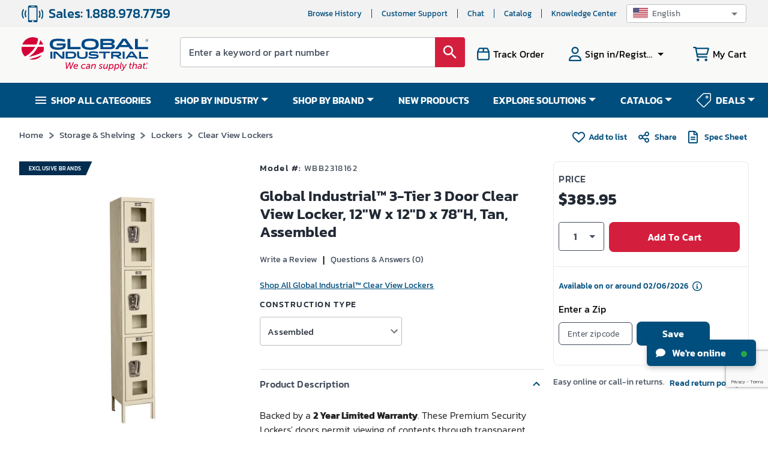

--- FILE ---
content_type: text/html; charset=utf-8
request_url: https://www.google.com/recaptcha/api2/anchor?ar=1&k=6LeaDKQUAAAAAL1asLaZNpwCmQ-nhcmlLSC79sHP&co=aHR0cHM6Ly93d3cuZ2xvYmFsaW5kdXN0cmlhbC5jb206NDQz&hl=en&type=image&v=N67nZn4AqZkNcbeMu4prBgzg&theme=light&size=invisible&badge=bottomright&anchor-ms=20000&execute-ms=30000&cb=l9j1ikfoz8ha
body_size: 48807
content:
<!DOCTYPE HTML><html dir="ltr" lang="en"><head><meta http-equiv="Content-Type" content="text/html; charset=UTF-8">
<meta http-equiv="X-UA-Compatible" content="IE=edge">
<title>reCAPTCHA</title>
<style type="text/css">
/* cyrillic-ext */
@font-face {
  font-family: 'Roboto';
  font-style: normal;
  font-weight: 400;
  font-stretch: 100%;
  src: url(//fonts.gstatic.com/s/roboto/v48/KFO7CnqEu92Fr1ME7kSn66aGLdTylUAMa3GUBHMdazTgWw.woff2) format('woff2');
  unicode-range: U+0460-052F, U+1C80-1C8A, U+20B4, U+2DE0-2DFF, U+A640-A69F, U+FE2E-FE2F;
}
/* cyrillic */
@font-face {
  font-family: 'Roboto';
  font-style: normal;
  font-weight: 400;
  font-stretch: 100%;
  src: url(//fonts.gstatic.com/s/roboto/v48/KFO7CnqEu92Fr1ME7kSn66aGLdTylUAMa3iUBHMdazTgWw.woff2) format('woff2');
  unicode-range: U+0301, U+0400-045F, U+0490-0491, U+04B0-04B1, U+2116;
}
/* greek-ext */
@font-face {
  font-family: 'Roboto';
  font-style: normal;
  font-weight: 400;
  font-stretch: 100%;
  src: url(//fonts.gstatic.com/s/roboto/v48/KFO7CnqEu92Fr1ME7kSn66aGLdTylUAMa3CUBHMdazTgWw.woff2) format('woff2');
  unicode-range: U+1F00-1FFF;
}
/* greek */
@font-face {
  font-family: 'Roboto';
  font-style: normal;
  font-weight: 400;
  font-stretch: 100%;
  src: url(//fonts.gstatic.com/s/roboto/v48/KFO7CnqEu92Fr1ME7kSn66aGLdTylUAMa3-UBHMdazTgWw.woff2) format('woff2');
  unicode-range: U+0370-0377, U+037A-037F, U+0384-038A, U+038C, U+038E-03A1, U+03A3-03FF;
}
/* math */
@font-face {
  font-family: 'Roboto';
  font-style: normal;
  font-weight: 400;
  font-stretch: 100%;
  src: url(//fonts.gstatic.com/s/roboto/v48/KFO7CnqEu92Fr1ME7kSn66aGLdTylUAMawCUBHMdazTgWw.woff2) format('woff2');
  unicode-range: U+0302-0303, U+0305, U+0307-0308, U+0310, U+0312, U+0315, U+031A, U+0326-0327, U+032C, U+032F-0330, U+0332-0333, U+0338, U+033A, U+0346, U+034D, U+0391-03A1, U+03A3-03A9, U+03B1-03C9, U+03D1, U+03D5-03D6, U+03F0-03F1, U+03F4-03F5, U+2016-2017, U+2034-2038, U+203C, U+2040, U+2043, U+2047, U+2050, U+2057, U+205F, U+2070-2071, U+2074-208E, U+2090-209C, U+20D0-20DC, U+20E1, U+20E5-20EF, U+2100-2112, U+2114-2115, U+2117-2121, U+2123-214F, U+2190, U+2192, U+2194-21AE, U+21B0-21E5, U+21F1-21F2, U+21F4-2211, U+2213-2214, U+2216-22FF, U+2308-230B, U+2310, U+2319, U+231C-2321, U+2336-237A, U+237C, U+2395, U+239B-23B7, U+23D0, U+23DC-23E1, U+2474-2475, U+25AF, U+25B3, U+25B7, U+25BD, U+25C1, U+25CA, U+25CC, U+25FB, U+266D-266F, U+27C0-27FF, U+2900-2AFF, U+2B0E-2B11, U+2B30-2B4C, U+2BFE, U+3030, U+FF5B, U+FF5D, U+1D400-1D7FF, U+1EE00-1EEFF;
}
/* symbols */
@font-face {
  font-family: 'Roboto';
  font-style: normal;
  font-weight: 400;
  font-stretch: 100%;
  src: url(//fonts.gstatic.com/s/roboto/v48/KFO7CnqEu92Fr1ME7kSn66aGLdTylUAMaxKUBHMdazTgWw.woff2) format('woff2');
  unicode-range: U+0001-000C, U+000E-001F, U+007F-009F, U+20DD-20E0, U+20E2-20E4, U+2150-218F, U+2190, U+2192, U+2194-2199, U+21AF, U+21E6-21F0, U+21F3, U+2218-2219, U+2299, U+22C4-22C6, U+2300-243F, U+2440-244A, U+2460-24FF, U+25A0-27BF, U+2800-28FF, U+2921-2922, U+2981, U+29BF, U+29EB, U+2B00-2BFF, U+4DC0-4DFF, U+FFF9-FFFB, U+10140-1018E, U+10190-1019C, U+101A0, U+101D0-101FD, U+102E0-102FB, U+10E60-10E7E, U+1D2C0-1D2D3, U+1D2E0-1D37F, U+1F000-1F0FF, U+1F100-1F1AD, U+1F1E6-1F1FF, U+1F30D-1F30F, U+1F315, U+1F31C, U+1F31E, U+1F320-1F32C, U+1F336, U+1F378, U+1F37D, U+1F382, U+1F393-1F39F, U+1F3A7-1F3A8, U+1F3AC-1F3AF, U+1F3C2, U+1F3C4-1F3C6, U+1F3CA-1F3CE, U+1F3D4-1F3E0, U+1F3ED, U+1F3F1-1F3F3, U+1F3F5-1F3F7, U+1F408, U+1F415, U+1F41F, U+1F426, U+1F43F, U+1F441-1F442, U+1F444, U+1F446-1F449, U+1F44C-1F44E, U+1F453, U+1F46A, U+1F47D, U+1F4A3, U+1F4B0, U+1F4B3, U+1F4B9, U+1F4BB, U+1F4BF, U+1F4C8-1F4CB, U+1F4D6, U+1F4DA, U+1F4DF, U+1F4E3-1F4E6, U+1F4EA-1F4ED, U+1F4F7, U+1F4F9-1F4FB, U+1F4FD-1F4FE, U+1F503, U+1F507-1F50B, U+1F50D, U+1F512-1F513, U+1F53E-1F54A, U+1F54F-1F5FA, U+1F610, U+1F650-1F67F, U+1F687, U+1F68D, U+1F691, U+1F694, U+1F698, U+1F6AD, U+1F6B2, U+1F6B9-1F6BA, U+1F6BC, U+1F6C6-1F6CF, U+1F6D3-1F6D7, U+1F6E0-1F6EA, U+1F6F0-1F6F3, U+1F6F7-1F6FC, U+1F700-1F7FF, U+1F800-1F80B, U+1F810-1F847, U+1F850-1F859, U+1F860-1F887, U+1F890-1F8AD, U+1F8B0-1F8BB, U+1F8C0-1F8C1, U+1F900-1F90B, U+1F93B, U+1F946, U+1F984, U+1F996, U+1F9E9, U+1FA00-1FA6F, U+1FA70-1FA7C, U+1FA80-1FA89, U+1FA8F-1FAC6, U+1FACE-1FADC, U+1FADF-1FAE9, U+1FAF0-1FAF8, U+1FB00-1FBFF;
}
/* vietnamese */
@font-face {
  font-family: 'Roboto';
  font-style: normal;
  font-weight: 400;
  font-stretch: 100%;
  src: url(//fonts.gstatic.com/s/roboto/v48/KFO7CnqEu92Fr1ME7kSn66aGLdTylUAMa3OUBHMdazTgWw.woff2) format('woff2');
  unicode-range: U+0102-0103, U+0110-0111, U+0128-0129, U+0168-0169, U+01A0-01A1, U+01AF-01B0, U+0300-0301, U+0303-0304, U+0308-0309, U+0323, U+0329, U+1EA0-1EF9, U+20AB;
}
/* latin-ext */
@font-face {
  font-family: 'Roboto';
  font-style: normal;
  font-weight: 400;
  font-stretch: 100%;
  src: url(//fonts.gstatic.com/s/roboto/v48/KFO7CnqEu92Fr1ME7kSn66aGLdTylUAMa3KUBHMdazTgWw.woff2) format('woff2');
  unicode-range: U+0100-02BA, U+02BD-02C5, U+02C7-02CC, U+02CE-02D7, U+02DD-02FF, U+0304, U+0308, U+0329, U+1D00-1DBF, U+1E00-1E9F, U+1EF2-1EFF, U+2020, U+20A0-20AB, U+20AD-20C0, U+2113, U+2C60-2C7F, U+A720-A7FF;
}
/* latin */
@font-face {
  font-family: 'Roboto';
  font-style: normal;
  font-weight: 400;
  font-stretch: 100%;
  src: url(//fonts.gstatic.com/s/roboto/v48/KFO7CnqEu92Fr1ME7kSn66aGLdTylUAMa3yUBHMdazQ.woff2) format('woff2');
  unicode-range: U+0000-00FF, U+0131, U+0152-0153, U+02BB-02BC, U+02C6, U+02DA, U+02DC, U+0304, U+0308, U+0329, U+2000-206F, U+20AC, U+2122, U+2191, U+2193, U+2212, U+2215, U+FEFF, U+FFFD;
}
/* cyrillic-ext */
@font-face {
  font-family: 'Roboto';
  font-style: normal;
  font-weight: 500;
  font-stretch: 100%;
  src: url(//fonts.gstatic.com/s/roboto/v48/KFO7CnqEu92Fr1ME7kSn66aGLdTylUAMa3GUBHMdazTgWw.woff2) format('woff2');
  unicode-range: U+0460-052F, U+1C80-1C8A, U+20B4, U+2DE0-2DFF, U+A640-A69F, U+FE2E-FE2F;
}
/* cyrillic */
@font-face {
  font-family: 'Roboto';
  font-style: normal;
  font-weight: 500;
  font-stretch: 100%;
  src: url(//fonts.gstatic.com/s/roboto/v48/KFO7CnqEu92Fr1ME7kSn66aGLdTylUAMa3iUBHMdazTgWw.woff2) format('woff2');
  unicode-range: U+0301, U+0400-045F, U+0490-0491, U+04B0-04B1, U+2116;
}
/* greek-ext */
@font-face {
  font-family: 'Roboto';
  font-style: normal;
  font-weight: 500;
  font-stretch: 100%;
  src: url(//fonts.gstatic.com/s/roboto/v48/KFO7CnqEu92Fr1ME7kSn66aGLdTylUAMa3CUBHMdazTgWw.woff2) format('woff2');
  unicode-range: U+1F00-1FFF;
}
/* greek */
@font-face {
  font-family: 'Roboto';
  font-style: normal;
  font-weight: 500;
  font-stretch: 100%;
  src: url(//fonts.gstatic.com/s/roboto/v48/KFO7CnqEu92Fr1ME7kSn66aGLdTylUAMa3-UBHMdazTgWw.woff2) format('woff2');
  unicode-range: U+0370-0377, U+037A-037F, U+0384-038A, U+038C, U+038E-03A1, U+03A3-03FF;
}
/* math */
@font-face {
  font-family: 'Roboto';
  font-style: normal;
  font-weight: 500;
  font-stretch: 100%;
  src: url(//fonts.gstatic.com/s/roboto/v48/KFO7CnqEu92Fr1ME7kSn66aGLdTylUAMawCUBHMdazTgWw.woff2) format('woff2');
  unicode-range: U+0302-0303, U+0305, U+0307-0308, U+0310, U+0312, U+0315, U+031A, U+0326-0327, U+032C, U+032F-0330, U+0332-0333, U+0338, U+033A, U+0346, U+034D, U+0391-03A1, U+03A3-03A9, U+03B1-03C9, U+03D1, U+03D5-03D6, U+03F0-03F1, U+03F4-03F5, U+2016-2017, U+2034-2038, U+203C, U+2040, U+2043, U+2047, U+2050, U+2057, U+205F, U+2070-2071, U+2074-208E, U+2090-209C, U+20D0-20DC, U+20E1, U+20E5-20EF, U+2100-2112, U+2114-2115, U+2117-2121, U+2123-214F, U+2190, U+2192, U+2194-21AE, U+21B0-21E5, U+21F1-21F2, U+21F4-2211, U+2213-2214, U+2216-22FF, U+2308-230B, U+2310, U+2319, U+231C-2321, U+2336-237A, U+237C, U+2395, U+239B-23B7, U+23D0, U+23DC-23E1, U+2474-2475, U+25AF, U+25B3, U+25B7, U+25BD, U+25C1, U+25CA, U+25CC, U+25FB, U+266D-266F, U+27C0-27FF, U+2900-2AFF, U+2B0E-2B11, U+2B30-2B4C, U+2BFE, U+3030, U+FF5B, U+FF5D, U+1D400-1D7FF, U+1EE00-1EEFF;
}
/* symbols */
@font-face {
  font-family: 'Roboto';
  font-style: normal;
  font-weight: 500;
  font-stretch: 100%;
  src: url(//fonts.gstatic.com/s/roboto/v48/KFO7CnqEu92Fr1ME7kSn66aGLdTylUAMaxKUBHMdazTgWw.woff2) format('woff2');
  unicode-range: U+0001-000C, U+000E-001F, U+007F-009F, U+20DD-20E0, U+20E2-20E4, U+2150-218F, U+2190, U+2192, U+2194-2199, U+21AF, U+21E6-21F0, U+21F3, U+2218-2219, U+2299, U+22C4-22C6, U+2300-243F, U+2440-244A, U+2460-24FF, U+25A0-27BF, U+2800-28FF, U+2921-2922, U+2981, U+29BF, U+29EB, U+2B00-2BFF, U+4DC0-4DFF, U+FFF9-FFFB, U+10140-1018E, U+10190-1019C, U+101A0, U+101D0-101FD, U+102E0-102FB, U+10E60-10E7E, U+1D2C0-1D2D3, U+1D2E0-1D37F, U+1F000-1F0FF, U+1F100-1F1AD, U+1F1E6-1F1FF, U+1F30D-1F30F, U+1F315, U+1F31C, U+1F31E, U+1F320-1F32C, U+1F336, U+1F378, U+1F37D, U+1F382, U+1F393-1F39F, U+1F3A7-1F3A8, U+1F3AC-1F3AF, U+1F3C2, U+1F3C4-1F3C6, U+1F3CA-1F3CE, U+1F3D4-1F3E0, U+1F3ED, U+1F3F1-1F3F3, U+1F3F5-1F3F7, U+1F408, U+1F415, U+1F41F, U+1F426, U+1F43F, U+1F441-1F442, U+1F444, U+1F446-1F449, U+1F44C-1F44E, U+1F453, U+1F46A, U+1F47D, U+1F4A3, U+1F4B0, U+1F4B3, U+1F4B9, U+1F4BB, U+1F4BF, U+1F4C8-1F4CB, U+1F4D6, U+1F4DA, U+1F4DF, U+1F4E3-1F4E6, U+1F4EA-1F4ED, U+1F4F7, U+1F4F9-1F4FB, U+1F4FD-1F4FE, U+1F503, U+1F507-1F50B, U+1F50D, U+1F512-1F513, U+1F53E-1F54A, U+1F54F-1F5FA, U+1F610, U+1F650-1F67F, U+1F687, U+1F68D, U+1F691, U+1F694, U+1F698, U+1F6AD, U+1F6B2, U+1F6B9-1F6BA, U+1F6BC, U+1F6C6-1F6CF, U+1F6D3-1F6D7, U+1F6E0-1F6EA, U+1F6F0-1F6F3, U+1F6F7-1F6FC, U+1F700-1F7FF, U+1F800-1F80B, U+1F810-1F847, U+1F850-1F859, U+1F860-1F887, U+1F890-1F8AD, U+1F8B0-1F8BB, U+1F8C0-1F8C1, U+1F900-1F90B, U+1F93B, U+1F946, U+1F984, U+1F996, U+1F9E9, U+1FA00-1FA6F, U+1FA70-1FA7C, U+1FA80-1FA89, U+1FA8F-1FAC6, U+1FACE-1FADC, U+1FADF-1FAE9, U+1FAF0-1FAF8, U+1FB00-1FBFF;
}
/* vietnamese */
@font-face {
  font-family: 'Roboto';
  font-style: normal;
  font-weight: 500;
  font-stretch: 100%;
  src: url(//fonts.gstatic.com/s/roboto/v48/KFO7CnqEu92Fr1ME7kSn66aGLdTylUAMa3OUBHMdazTgWw.woff2) format('woff2');
  unicode-range: U+0102-0103, U+0110-0111, U+0128-0129, U+0168-0169, U+01A0-01A1, U+01AF-01B0, U+0300-0301, U+0303-0304, U+0308-0309, U+0323, U+0329, U+1EA0-1EF9, U+20AB;
}
/* latin-ext */
@font-face {
  font-family: 'Roboto';
  font-style: normal;
  font-weight: 500;
  font-stretch: 100%;
  src: url(//fonts.gstatic.com/s/roboto/v48/KFO7CnqEu92Fr1ME7kSn66aGLdTylUAMa3KUBHMdazTgWw.woff2) format('woff2');
  unicode-range: U+0100-02BA, U+02BD-02C5, U+02C7-02CC, U+02CE-02D7, U+02DD-02FF, U+0304, U+0308, U+0329, U+1D00-1DBF, U+1E00-1E9F, U+1EF2-1EFF, U+2020, U+20A0-20AB, U+20AD-20C0, U+2113, U+2C60-2C7F, U+A720-A7FF;
}
/* latin */
@font-face {
  font-family: 'Roboto';
  font-style: normal;
  font-weight: 500;
  font-stretch: 100%;
  src: url(//fonts.gstatic.com/s/roboto/v48/KFO7CnqEu92Fr1ME7kSn66aGLdTylUAMa3yUBHMdazQ.woff2) format('woff2');
  unicode-range: U+0000-00FF, U+0131, U+0152-0153, U+02BB-02BC, U+02C6, U+02DA, U+02DC, U+0304, U+0308, U+0329, U+2000-206F, U+20AC, U+2122, U+2191, U+2193, U+2212, U+2215, U+FEFF, U+FFFD;
}
/* cyrillic-ext */
@font-face {
  font-family: 'Roboto';
  font-style: normal;
  font-weight: 900;
  font-stretch: 100%;
  src: url(//fonts.gstatic.com/s/roboto/v48/KFO7CnqEu92Fr1ME7kSn66aGLdTylUAMa3GUBHMdazTgWw.woff2) format('woff2');
  unicode-range: U+0460-052F, U+1C80-1C8A, U+20B4, U+2DE0-2DFF, U+A640-A69F, U+FE2E-FE2F;
}
/* cyrillic */
@font-face {
  font-family: 'Roboto';
  font-style: normal;
  font-weight: 900;
  font-stretch: 100%;
  src: url(//fonts.gstatic.com/s/roboto/v48/KFO7CnqEu92Fr1ME7kSn66aGLdTylUAMa3iUBHMdazTgWw.woff2) format('woff2');
  unicode-range: U+0301, U+0400-045F, U+0490-0491, U+04B0-04B1, U+2116;
}
/* greek-ext */
@font-face {
  font-family: 'Roboto';
  font-style: normal;
  font-weight: 900;
  font-stretch: 100%;
  src: url(//fonts.gstatic.com/s/roboto/v48/KFO7CnqEu92Fr1ME7kSn66aGLdTylUAMa3CUBHMdazTgWw.woff2) format('woff2');
  unicode-range: U+1F00-1FFF;
}
/* greek */
@font-face {
  font-family: 'Roboto';
  font-style: normal;
  font-weight: 900;
  font-stretch: 100%;
  src: url(//fonts.gstatic.com/s/roboto/v48/KFO7CnqEu92Fr1ME7kSn66aGLdTylUAMa3-UBHMdazTgWw.woff2) format('woff2');
  unicode-range: U+0370-0377, U+037A-037F, U+0384-038A, U+038C, U+038E-03A1, U+03A3-03FF;
}
/* math */
@font-face {
  font-family: 'Roboto';
  font-style: normal;
  font-weight: 900;
  font-stretch: 100%;
  src: url(//fonts.gstatic.com/s/roboto/v48/KFO7CnqEu92Fr1ME7kSn66aGLdTylUAMawCUBHMdazTgWw.woff2) format('woff2');
  unicode-range: U+0302-0303, U+0305, U+0307-0308, U+0310, U+0312, U+0315, U+031A, U+0326-0327, U+032C, U+032F-0330, U+0332-0333, U+0338, U+033A, U+0346, U+034D, U+0391-03A1, U+03A3-03A9, U+03B1-03C9, U+03D1, U+03D5-03D6, U+03F0-03F1, U+03F4-03F5, U+2016-2017, U+2034-2038, U+203C, U+2040, U+2043, U+2047, U+2050, U+2057, U+205F, U+2070-2071, U+2074-208E, U+2090-209C, U+20D0-20DC, U+20E1, U+20E5-20EF, U+2100-2112, U+2114-2115, U+2117-2121, U+2123-214F, U+2190, U+2192, U+2194-21AE, U+21B0-21E5, U+21F1-21F2, U+21F4-2211, U+2213-2214, U+2216-22FF, U+2308-230B, U+2310, U+2319, U+231C-2321, U+2336-237A, U+237C, U+2395, U+239B-23B7, U+23D0, U+23DC-23E1, U+2474-2475, U+25AF, U+25B3, U+25B7, U+25BD, U+25C1, U+25CA, U+25CC, U+25FB, U+266D-266F, U+27C0-27FF, U+2900-2AFF, U+2B0E-2B11, U+2B30-2B4C, U+2BFE, U+3030, U+FF5B, U+FF5D, U+1D400-1D7FF, U+1EE00-1EEFF;
}
/* symbols */
@font-face {
  font-family: 'Roboto';
  font-style: normal;
  font-weight: 900;
  font-stretch: 100%;
  src: url(//fonts.gstatic.com/s/roboto/v48/KFO7CnqEu92Fr1ME7kSn66aGLdTylUAMaxKUBHMdazTgWw.woff2) format('woff2');
  unicode-range: U+0001-000C, U+000E-001F, U+007F-009F, U+20DD-20E0, U+20E2-20E4, U+2150-218F, U+2190, U+2192, U+2194-2199, U+21AF, U+21E6-21F0, U+21F3, U+2218-2219, U+2299, U+22C4-22C6, U+2300-243F, U+2440-244A, U+2460-24FF, U+25A0-27BF, U+2800-28FF, U+2921-2922, U+2981, U+29BF, U+29EB, U+2B00-2BFF, U+4DC0-4DFF, U+FFF9-FFFB, U+10140-1018E, U+10190-1019C, U+101A0, U+101D0-101FD, U+102E0-102FB, U+10E60-10E7E, U+1D2C0-1D2D3, U+1D2E0-1D37F, U+1F000-1F0FF, U+1F100-1F1AD, U+1F1E6-1F1FF, U+1F30D-1F30F, U+1F315, U+1F31C, U+1F31E, U+1F320-1F32C, U+1F336, U+1F378, U+1F37D, U+1F382, U+1F393-1F39F, U+1F3A7-1F3A8, U+1F3AC-1F3AF, U+1F3C2, U+1F3C4-1F3C6, U+1F3CA-1F3CE, U+1F3D4-1F3E0, U+1F3ED, U+1F3F1-1F3F3, U+1F3F5-1F3F7, U+1F408, U+1F415, U+1F41F, U+1F426, U+1F43F, U+1F441-1F442, U+1F444, U+1F446-1F449, U+1F44C-1F44E, U+1F453, U+1F46A, U+1F47D, U+1F4A3, U+1F4B0, U+1F4B3, U+1F4B9, U+1F4BB, U+1F4BF, U+1F4C8-1F4CB, U+1F4D6, U+1F4DA, U+1F4DF, U+1F4E3-1F4E6, U+1F4EA-1F4ED, U+1F4F7, U+1F4F9-1F4FB, U+1F4FD-1F4FE, U+1F503, U+1F507-1F50B, U+1F50D, U+1F512-1F513, U+1F53E-1F54A, U+1F54F-1F5FA, U+1F610, U+1F650-1F67F, U+1F687, U+1F68D, U+1F691, U+1F694, U+1F698, U+1F6AD, U+1F6B2, U+1F6B9-1F6BA, U+1F6BC, U+1F6C6-1F6CF, U+1F6D3-1F6D7, U+1F6E0-1F6EA, U+1F6F0-1F6F3, U+1F6F7-1F6FC, U+1F700-1F7FF, U+1F800-1F80B, U+1F810-1F847, U+1F850-1F859, U+1F860-1F887, U+1F890-1F8AD, U+1F8B0-1F8BB, U+1F8C0-1F8C1, U+1F900-1F90B, U+1F93B, U+1F946, U+1F984, U+1F996, U+1F9E9, U+1FA00-1FA6F, U+1FA70-1FA7C, U+1FA80-1FA89, U+1FA8F-1FAC6, U+1FACE-1FADC, U+1FADF-1FAE9, U+1FAF0-1FAF8, U+1FB00-1FBFF;
}
/* vietnamese */
@font-face {
  font-family: 'Roboto';
  font-style: normal;
  font-weight: 900;
  font-stretch: 100%;
  src: url(//fonts.gstatic.com/s/roboto/v48/KFO7CnqEu92Fr1ME7kSn66aGLdTylUAMa3OUBHMdazTgWw.woff2) format('woff2');
  unicode-range: U+0102-0103, U+0110-0111, U+0128-0129, U+0168-0169, U+01A0-01A1, U+01AF-01B0, U+0300-0301, U+0303-0304, U+0308-0309, U+0323, U+0329, U+1EA0-1EF9, U+20AB;
}
/* latin-ext */
@font-face {
  font-family: 'Roboto';
  font-style: normal;
  font-weight: 900;
  font-stretch: 100%;
  src: url(//fonts.gstatic.com/s/roboto/v48/KFO7CnqEu92Fr1ME7kSn66aGLdTylUAMa3KUBHMdazTgWw.woff2) format('woff2');
  unicode-range: U+0100-02BA, U+02BD-02C5, U+02C7-02CC, U+02CE-02D7, U+02DD-02FF, U+0304, U+0308, U+0329, U+1D00-1DBF, U+1E00-1E9F, U+1EF2-1EFF, U+2020, U+20A0-20AB, U+20AD-20C0, U+2113, U+2C60-2C7F, U+A720-A7FF;
}
/* latin */
@font-face {
  font-family: 'Roboto';
  font-style: normal;
  font-weight: 900;
  font-stretch: 100%;
  src: url(//fonts.gstatic.com/s/roboto/v48/KFO7CnqEu92Fr1ME7kSn66aGLdTylUAMa3yUBHMdazQ.woff2) format('woff2');
  unicode-range: U+0000-00FF, U+0131, U+0152-0153, U+02BB-02BC, U+02C6, U+02DA, U+02DC, U+0304, U+0308, U+0329, U+2000-206F, U+20AC, U+2122, U+2191, U+2193, U+2212, U+2215, U+FEFF, U+FFFD;
}

</style>
<link rel="stylesheet" type="text/css" href="https://www.gstatic.com/recaptcha/releases/N67nZn4AqZkNcbeMu4prBgzg/styles__ltr.css">
<script nonce="kTP_7APNEC7kIybzOOgslw" type="text/javascript">window['__recaptcha_api'] = 'https://www.google.com/recaptcha/api2/';</script>
<script type="text/javascript" src="https://www.gstatic.com/recaptcha/releases/N67nZn4AqZkNcbeMu4prBgzg/recaptcha__en.js" nonce="kTP_7APNEC7kIybzOOgslw">
      
    </script></head>
<body><div id="rc-anchor-alert" class="rc-anchor-alert"></div>
<input type="hidden" id="recaptcha-token" value="[base64]">
<script type="text/javascript" nonce="kTP_7APNEC7kIybzOOgslw">
      recaptcha.anchor.Main.init("[\x22ainput\x22,[\x22bgdata\x22,\x22\x22,\[base64]/[base64]/[base64]/[base64]/[base64]/UltsKytdPUU6KEU8MjA0OD9SW2wrK109RT4+NnwxOTI6KChFJjY0NTEyKT09NTUyOTYmJk0rMTxjLmxlbmd0aCYmKGMuY2hhckNvZGVBdChNKzEpJjY0NTEyKT09NTYzMjA/[base64]/[base64]/[base64]/[base64]/[base64]/[base64]/[base64]\x22,\[base64]\x22,\x22w6UoKcO5SjNCRMOhwo1TWsKxw5/Du1rCoMKKwpwkw5BSPcOQw6wIbH0wZwFRw7s8YwfDt1Qbw5jDhsKZSGwRVsKtCcKFFBZbwqbCp0x1cBdxEcKuwrfDrB4Owrxnw7RFIFTDhmnCs8KHPsKHwqDDg8OXwr7Dm8ObODrCjsKpQwTCucOxwqd/[base64]/DmcOHwp7CtcOfYgg3w7zCnsOhw4XDoRgPNDpuw4/DjcOrIG/[base64]/w5PDkVEfw5BjwpUUw6DCtG0MLcO3wr7Djkg0w6bCqFzCncK0LG3Dl8OHHVhxXlkRDMKtwoPDtXPCnMOow43DslzDrcOyRBXDoxBCwoZbw65lwr/CkMKMwogqCsKVSTPCpi/Cqh3CmADDiW0Pw5/DmcK7OjIew44HfMO9wr0QY8O5fWZnQMOJPcOFSMOBwo7CnGzClHwuB8O/OwjCqsKzwrLDv2VawrR9HsO1F8Ofw7HDpQ5sw4HDhUpGw6DCksKWwrDDrcOywonCnVzDhShHw5/CmDXCo8KAMmwBw5nDlcKFPnbCjMKtw4UWM1TDvnTCs8KFwrLCmywxwrPCuj7CtMOxw54twrQHw7/DqTkeFsKFw5zDj2gvFcOfZcKWHQ7DisKUWCzCgcKQw60rwok3LQHCisOQwoc/R8OSwoo/a8OBYcOwPMOiMzZSw7QLwoFKw5PDo3vDuRnCvMOfwpvCicKVKsKHw5LCggnDmcO/ZcOHXHY1Cyw8KsKBwo3CpQIZw7HCin3CsAfCvi9vwrfDksK2w7dgC189w4DCpXXDjMKDKnguw6VgYcKBw7cTwpZhw5bDn3XDkEJkw5sjwrc1w4vDn8OGwqLDo8Kew6QcHcKSw6DCpCDDmsOBb2LDolnCncOYMj/Cu8KmYlTCrMOQwokcIhw0wpfDtWARW8OFRsOcwpzClBXCu8K+dcOIwpfDsid3OznCnTbCvcKfwpFCworCocOGwp7CrB/DtsKMw6bChyIzw7zCtC7DtcKlKCU2Nz7Dv8OcRBfDssOcwptww6LCnmghw7hXwrnCsSHCssOcw5LDssO1IsOgLcOWAMOgIsKgw4N5ZsOWwprCgTVjW8OpGcK7SsO1LcOlCQ3CjsKpwrwOWhDCnz3CkcOAw7vCow87w7J6wq/DvDTCuSVGwqTDqcK7w7XDnkV9w6lGTMKRP8OhwrN3a8K2E2sPw4/CsVnCisK9wqwgMsO8FRMMwr4ewpI1KRfDkggYw7QXw4R5w6fCoiLCrX4bw7/DgCwMM1/[base64]/wo0Sw7nDvDBdVMOhAcOSw6fDjMKDw5rDrMKTSsOEw4PCoW0Rwo1lwrAOJVXDlQHDg0R9JTgMw6sCMsOHDsOxw6xyCcKcbsOWZBwgw7vCrMKHw7vDhWfDvQ3DvnREwqpywpVVwqzCqRJ/woHCtlUoIcK5wp5pwojCkcKnwp8Cwq4BfsKJXmLCnEt2BcKdaBM6wp7CrcOPYsOSdV4ow60cSMOLNcK+w4hAw6LCjsO6Yjc4w4c/wrzCvijCuMO/esOJNDjDscOVw5RVw4JDw6LCi3zDgBopw54RcH3DmgM+Q8OOwqzDpgssw7PCsMKAW0IAwrbCkcOEw6fCp8KZfB0LwrRWwp7Dtg8dc0jDuB3CmcKXwrHDrQIIfsKLCsKRwo3ClmjDqVTDo8KrCG4pw4s/PU3DjcOnRMODw5rDiXTClMKNw4AAbXJKw4zCp8O4wp8Aw7fDlE3DvQPDmGgcw67DgsKgw5/[base64]/[base64]/SRfDgANXwpBBwrXDtMO0ZcOwwpTCnMKtwpzChlJzwpPCm8K2NWvDn8Ozw7chdcKzFGhDKsKJA8OSw7jCsTc2GsKQfcKqw6bCmR7Dn8OZfMOVERDClMK/fcOFw40CAz0ZacKVZMOyw5DCgsKHwpRGXcKtWMOkw6hyw6HDhMOBAGfDpygSwq5CInRxw4DDlg3CrsOMeF9pwoVeKVjDncO7wrnChcOtwo/CmsKgwq/Dgy8Rwr7Cr2jCvMKrwropQBLDvMO5wqHCq8OhwpJcwozDpzBwUl7Dqj7CiHsEZF/DogQLw5DDuAQbDsOAHnxTY8K4wofDkMOjw6vDjEcocMKyEsKGGMObw5gkFsKfHcOmwr/DlEPCmcOZwq5CwpfChxQxK0LCqcO/woZWGEplw7Raw6wDbsOTw5nDm0oIw7IUEgbDqcKGw5hSw4bDksK1aMKNZhBgACZCUMOww5DCicKCHEJAw6MMwozDi8Oiw5dww7nDuSEGw6nCnzvCmUPCmMO/w7oCwqTDisOKw64uwpjDmsOXw5fDicKqfMO1LFTDtEsvworCusKQwpRqw6DDhsOlwqN9Hz3CvMOfw7cIwrVcwpLCqElnw54FwqjDu2tfwrNqOH/CssKqw4lXbXoRw7DCk8OAGQ1nPsK6wogRwpdiLFF1d8KSwplcMB1TBz5XwrsBQcKfw5FWwqVvw4TCusKIw6hNEMKUb0fDt8O2w53CuMOTw5JeLcORZsOLw6LCujBxI8Kkw5rDq8OHwrsgwojDsw0/UsKCJGMhFsOJw4I2AMOKB8OOQHDCoXceG8OoVg3DtMOwBwrChMKow6bCnsKgE8OdwpPDr2fCh8KQw5nClyDDgGbClMOCC8Kdw4hmFzhXwokUDhgYw5LCmMKSw4HDoMKJwp/[base64]/CmcK9Y8Odw457wprCoMKiwpl9dcObW8K9wrAgw6/CvsK6QkTDvcKww7TCpyhdwoUeHMOowoBCdU3DrMKsH1h/[base64]/VR/Dm8KSDMOMSBsUwq13CMOpwqcWYVQIa8ORw43CjcKrAip6w4TDtsOyJksKUcOFG8OKbhbCrGc1w4LDrsKFwpUeIgTDkMKxDMKeE2bCvzDDnMK4SEl5PzbCpMKEwrs6wq4kAcKhbMOzwp3CmsOnQEV/wr5zL8O9BcKuwq7CtW5cb8K4wpluODsABMO7w6HCjHXDrMOxw6LDscKow7bCo8KlHcOBRygKYnDDt8Kpw5FSK8KFw4TCknvClcOqw4TCjcKAw4LDt8K6w4/CgcK6wo9Sw7hpwq3CnMKtUlbDmsKWIxxSw7MuXmUTw5LCnFnCshrClMKgw6MWGV3CoTUyw4/CinfDksKUQ8KbUcKAfxjCp8KIQnfDhnUQdsKwA8OFw75mw453PjVawpNOw5kIZ8OzOsKMwpB/[base64]/CucKiwqzCkcOQwqzCnmjCoMOgKnHCqH0XQBZxwp7DlsKeAMKeG8KjDW3DrsOcw5kkG8KCPHRdb8Kad8KkUDjCj0HDkMOjwrTCnsO1T8KKw53DgcKOwq3ChBFow5Bew4s6Yi0tXgoawojDj1bDg3fCqiHDignDg1/DlBDDtcOuw7wAEkvCnnR8CMOgwoE8woLDrcOvwrc/w6MOEcOPP8KAwpAeHsK4wpzCnMKyw6NNw7RYw5ptwpBsMMORwpwXCi3CqwQWw7DCtl/CocOtwpFpS3XCh2Udw7pfw6AKKMOIfcOCwqQkw5hzwq9VwoJvYE3DszPCpC7DpUdewovDsMK5b8Ozw7/[base64]/S2/Dt8OabjNeUAYEw49CwpbDm8Okw5oPw4DCjThww5vCusO4wqbDucOGwpbCtcKFE8KmTcKSZ28kUsO1OcKwDMKgw50BwqZmQAtxacKiw7oYX8OEwr3Dt8O/w6sjG2jCoMKUAcO8wqTDgW3DmxIqwrAlw75Awr4mN8OwaMKQw5BnbE/DtUvCjlTCh8OEfipFRjAawqvDlkNmH8KAwrtewqQ/wq3DjU3Dj8OZKcKIZcKqOMOCwqFnwoFDUl4AFGZXwpsaw5A3w6YlSD/DjsKOX8Omw5ENw5TChMOmw4jCimAXwpHDh8Kue8Khw4vCkMOsOE/[base64]/w5XDtcKTHhfCq8KMNlnCuMKfXR3DhyrDjnfDqy7Cl8Klw40Kwr/[base64]/[base64]/DoC/[base64]/DpcKjw48pCMKew6x4wrscw6rCkhHDpmvCi8K4w6DDgUrCgMObw43CmCzCnsKzUsK5NiPCpjXCgQTDscOCMQQYwqzCqsOyw6xffjVswrXCrnfDgMKPVBDCmsOiwrPCoMKKwp/DncKVwpNMw7jCu1nDgH7CgQHCqcO9airDj8O+DMOeXcOWLXtTw63CqEXDoi0Ow6fCjcO/wrhqKcO/Oi41X8KXw70Ww6TCkMObOMOQXzF7wq/DlUvDm3wNATnDvMOFwqhhw7pOwpvCtG/CkcONJcOXwoYIJ8O5OMKbw7/DoDJjAsOTUWDCiBfDpx8kWsKow4rDmXggUMK2wqFUMMOjHxDClMKNYcO1ZMO7SC7Dv8KlSMK/OWdTQ0DDhcOPJ8KYwpIqPSxrw6M7dMKfwr3Dg8OmPsKjwoJ9ZQzDtxfCgAhKIMKHcsOYw4fDkHjDoMKWDsKDW1/ClcKAWm0MOxzDgC7DicOdw6/[base64]/[base64]/wrZhVcKfTB8iRMOlT8O4w67CtAF2wpFFwq3DpWAcw58Ew4HDv8OuYMKhw73CtzM5w5cWEiwDwrbDgsOiw43CicKbAm7DjF3Cv8K5IjgOOlnDs8K8eMKFSQ9FYB1uGXvDvsOAG34vH1pvw7nCvB3DoMOPw7Z7w7jCs2w/wrEcwqRiV2zDgcOHCcOSwo/ChsKZM8OOYsOvdDtrOiFLMypLwpLCoGbCjXomOEvDnMKYOgXDlcK+bE/[base64]/DlDvCsz/[base64]/DlW4Bw78vWn/[base64]/CkUJSw5YPaDIZU8KMfsKKExVxPX1/WMOkwqjDuWjDjsOVw6DDlGvDrcKewooyHFrCv8OnAcKrLDUsw59tw5TCgcObwoLDscKpw61rD8O1w59FKsOuHXA/N0PCqHfCjCnDp8KewqLCoMK8worCgCRALcKtdgfDt8KjwqZ2OFjDnGjDu1fDmsKvwpvDisO4w7FnBGTCsTLCrntCFMK7wo/CtiXCgEjDrmVnMsOwwq8IAz4RdcKYwrYTw7vCgMOOwoZpwprDhHozwqzCqk/[base64]/worDo8KIccO+w4JJwrArwqbCgMOQaWJAWVFLwotYwr4vwpfCo8Kcw7/Dhy7Dmk7DnMOKK0XCtMOTdcKUe8ODS8KaUnjDpsOEwqFiwoHCpTEwOi7CmsKXw7IyUsKHXm/CpjTDklU/wrdBSg5twro/[base64]/[base64]/Cg8OuGTFsUMOIaRFrwrU7wpLCu8O8E8KgL8OhCnFIw6zCiW4UIcK2w6rCm8KLBsOMw4zCjcO9Q2scBMO1AMKYwofCjnHCi8KNLXbDtsOKWz/DoMOjZDQVwrBVwqs8wrrCqE7Dq8OQwok1ZMOrLsOdKsKvbcKuSsOKTcOmEsKIwq5Gw5MOwpoEwpkEWMKQXWbCsMKaYQU5Xjo9AsOMU8OyH8Kuw44QQXDCik/Cj1vDlcOMw4F0TTjDjMKhwqTCnsOrwo7Cv8O9w6FjQsKzYhESwp/CksKxYjXCvQJtb8K1ejbDpMONw5VjTMKaw7lEwoDDmsO1NDszw53Cn8KkNEISw4/DiwDDkk3DisOTBsOLETU1w7HCuSHDiBbDmS0kw49WOMOUwp/DiwpmwoVowpMPZ8OSwp8jPSLDvzPDu8Kbwo9EDsKbw4sHw4lIwqVbw5t/wpMUwpzCvMK5C2XClVw9w5gFwrHDh3HDiVZww59KwqE/w5MywpjDhwkYbcOydcOtw7/Cq8OMw4NjwrvDmcOmwo/DslN0wr9ow4PDnibCnV/DjgXDtHbDncOEw4/Ds8OrX0RrwrkKwqHDo3DDkcKgw6HCjEZcK0fDscK6Y3IBN8OcaxkYwoXDpj/CscKqFXHCp8OGAMO/[base64]/Dq8KkIcKdwpzDvm8xAxzCow3ClTByBcKDw7jDtnDDp2RtIMOqwrw9woxpQXvCtVQ1fcKowo3Cn8O5w7dFbcKHKsKbw7BcwqkAwrPDgMKqwpYeTm7CtMKjwpsiwrYwEMKwUcKRw5/DvA8PccOiG8Kww6/[base64]/DgMKAGsOuw57Ds8KOeMOVw6gARcOxwoJDw7c/[base64]/Cj1cewoAGGFDDhsKfw73CgcKhLQ9LPsK3EEUMwr9EUcOJV8OfdsKKwqJbw73CjMKLw69CwrwpfsKFw5vCiWDDrgltw57ChcO8HsK8wqdrL3PCpTfCiMK8LcOYHcK/MSHCvWc6E8O8w5rCtMO1wqAVw7LCusKIO8O8JW9JBcK9MwRSQjrCvcKxw4cmwpDDswDDu8KgXsKuw5MyaMKww67CpMOMRjfDumjCgcKba8Olw6HColrCogEuLsOUKcKJwrfDiSXDvMK/wrzCpcOPwqMlCBDCtMOtMEh9RsKPwrMJw7gewqPCm05AwrYKwp/CvE4ZX3wSJ0/CgsOgWcKCYiQjw5xrY8OpwrA8QsKAwpI2w6TCkkJfWMK6Li9TAsO5M3HCqX7DhMOqLC7ClykOw6B4aB4nwpPDhCPCundEMVNbw6rDmW0bwrhgwrkmw7BIP8Olw6jDv2TCr8Obw5vCs8O4woNRIMOBwqwvw7MuwosbI8KHE8O2w6PCgMK4w6nDtT/[base64]/wrc9wqA4GhA3W8OCURLCt8K4wrbDhsKww7/CpsOFHcKHccKXQMKUCsKdwqVywqfCuTfCmFxxWlXCoMK+YU/CuTcFRELDl24Awq4RCsKidV3CoC9vwocCwoTCgTLDv8OJw41+w4UPw58yeDHDqsOlwo1YBXBxwp3CoxDCncO6fsOze8Ovwr/CkRFmEQZmbjzCuHPDtB3DhRLDlGk1Zyw/[base64]/woE3RMOEw5lIw5jDvcKfATUxa1wxG3UuKG/[base64]/[base64]/CtcO5wrB1QXbDqcOHwrbDj03DpcOJwrUSfcOdwp9zD8O7TwfCizNFwqNLQG3DggDCqlnCuMOzKsOYAF7CucK8wrTCi1EBw5/CnMOZwpzDpcOqWMKsFG5sCMK7w4pNKxbCi3nCv1zDm8OnKEEWwqxXdjlMXcOiwqnCsMOtL2zCtjQhaCwcHE/DsUkEFALDtlrDmEV+OmPCt8Oewr7DmsKtwp3Co0c9w4LChcKUwrMeHMOuWcKow4Y1w5B9w5bDoMOXw7tQAUYxc8KrcX0hw7BLwoI2RSZJNDXCt3DCh8K/[base64]/Cg0jCtsKNacK+wrXDhMOTZsKTw4R1w6Qaw5wxJcKiwogww60BbVfDsXDDkMO2aMO5w6nDg0/CpAd3Y1bDq8OMwrLDj8OVw6zCk8OywqHDqR3CoG88w4pgw5vDrMO2wpvDs8OVwpbCo1PDuMOPD35jSCdUwrXDvzvDk8KsL8O3BcOkwoDCscOIC8KpwoPCowvDn8KBY8K3NTfDkg4Hwptzw4ZaFsOww73CihoPw5ZiOSAxwr7CiHbCiMKMUsONwr/DkQ51Q33DjDhNM3nDokxkw5Ejd8OxwqpldcK4wrYtwqskF8KYXMKYwqTDtsOQwpwdeS/DrFTClmp/Ylw1w6NOwovCssKQw5s9d8KNw57CsgPChxrDhkDCv8OtwoBjwojDi8OBdcKcasKWwqt5w7o2KwnDiMOewqfClMKlT3zDu8KEwrDDsXM3w6kGw5MAw71JS1RFw5zDmcKhZD0ww6NkKC0FAcOQW8ObwqVOKlvDrcO6WWnCvGIzEMOzPjXCtsOjHcKRTT5jc3rDicK/XVRLw7fCmiTCpcOmLyfDocKcSlJUw5dRwr8Gw7MXw5lmU8OcdULDlcK5YMOBKjd8wpLDlVXCicOtw4lpw78jfsO9w4RPw7tKwrTCpcK1wp84GCBRw53DlsOgIsK3flHClAtLwq3CiMK5w6EFAC5vw53DgMOeTApAwonDjsK8e8OUwrTDj3JQRRjCpsOXQcOvw4XDtn/Dl8OgwpbCuMKTXnp6NcKEw5V4w5nCnsK8w77DuC7DiMO3w60TMMO/w7BdOMOIw44pI8KqXsKbw75HJsKqJsOJwo/DpGMBwrQcwqk3w7UIFsOjwokUw7wAwrZBwp/Do8KWwrpATyzDoMK3w7JUTsKKw4pGwqJ4wq/Drm/[base64]/[base64]/ChTXCmcKkaMOewoBhw7hTw75MIsOmTVLDlRApw6fCs8O5FnjCpTsfwo0tQsKkw7PDonvDssKEKi7CucOnc1vCncOkEhrCmSTDhmEga8KDw4MmwqvDqB/Cr8KNwo7DkcKqScOvwpNGwo/[base64]/[base64]/[base64]/Ci8Kkw6LDmArCl0rCsGoYI8OxQsK7wogqal/[base64]/w7bDkMOQw4XDkFLDtA7CtcOGf8KTFjtTZUHDvD/[base64]/wqYnwrrCkcKbw6jDo8KGeAJzw77Cr8OFw6xhK8KHNg/CrsOmwpI3woQ8ChfDosOnLxBxBiPDuA3CtQEMw5ghw4A6ZMOLwo5QRcOMw4suV8Ocw4Y6PlsUHVNgw53DnldLb0jCoVYxLcKrfi4qA2ZdZDdnNMOLw5DCpsKYw4lKw70jMsKpE8Ouwolnwq/[base64]/DrxhjD3fCs8KmwrhFeMOvMVd3E30Tw69uwr3DuMO7w4PCtUM6wpPDsMKRwpnCvAQBfAN/wqbDo09Rw7YbPcK5B8OEfjhow5/DpsO4DSopaFvClMOGFlPClcOIbm5YURtxw4MdFQbDjsKRRsORwoMmwqPCgMK9Z0PDu3pGL3ByLsK4wr/CjFjDocKVwp4UVVZ2wrdpB8KXU8Owwo5DHlELMMKOwqokL2Z/NQfDix3DvcOOAsOPw541w59mSsOqw7sMdMO7wqReRwDDi8KUAcO9w4fDlcKfwonCqjfCqcOSw5FxXMOEVsKUPwbDhR7Dg8ODHV7CkMOZE8K2QmPDnMKGNgIuw5LDkMONGcOcPmLCqQ3Ci8KRwr7CgRoVeUh8woRdwql1wo7Cl2bCvsONwr3Dokc/XiBMwrQuUVQwRDbDg8OlEMKMZFNHESjDvMKSOUbDpcK0d0TDh8KEJ8Oowqgywr4DWB7Co8KLwp3DoMOAw73CvsOvw6zCm8OYwqTCmsOKaMO+bQrDl2vClcOPZMOfwrMAXyZzCA3DmDA/ak3ChSsGw4kaY1p7EMKfwrnDjsOEwrLDoUrDs3nCpFlnQ8KPVsOqwoJIMEPDmWBHw6kpwrLCkhczwqPCtALCjGReQG/DqS/DkWVzw4AFPsKRO8KtC33DjsOxw4bCk8Kiwq/DosOoJ8KQOcO7wodRw47DncKywoMMwrXDt8KWDX3CizwZwrTDvDPCm2zCjMKrwp0xwpzCsnDCtwJHKcOdwqnCmMOPPg/Ck8OcwptOw5bCig3CmMObcMOqwpPDssKjwpYjPMKXPcOKw6XCuR/CpMOyw7zCphHDgx40U8OeH8K6BMK3w7oQwo/[base64]/Cuj/ClQp0w5XCjFjCmsKFwqAzwrPDiHXCmmdNwoA8w4DDnCo3wpoHw7HCvQ3CtCV7BWUIazcqw5LChcOZc8O3cAVSVsK9w4XDicO4w7HCjMKAwpUFB3rDlC89woMtW8OOw4LCnBPCm8Okw78kw6/DksKPeDLDpsKxw4HCtk8ePlPDkcOvwpxxLGNiSsKPw6nCmMOKS2Qvw6HCocOCwrfCncKDwr8cDcOdZ8Opw7gyw7DDoWF/UhJuH8O+V3/Cq8OMKn18wrDCv8KJw41YAB/CrgbCksO7OMOgUAbCjQ9Lw4UtT17DgMOIfsKqHEFNS8KeEE1Iwq0uw5/[base64]/[base64]/VcKcwp16w5ttw7JxbTU2QMOxw6VEw6/Dn8OYCsOUYURYdMOvJD5ia23DnMOTOsOrI8OGc8K/w4/CksO9w6sew4ADw73CtWtYLXF9woTDssKqwrVRw7YMa3g0w7/Dhl/CtsOOfF3CnMObw6nCoCDCmVXDtcKWJsOsbMO4csKtwpBtwqpREmjCocOae8OUPS5PFMOdJsO2w5HCmsOuwoBYXm3Dn8OiwoleZcKsw5HDjwrDqXxzwqo/w7F9w7XCgw9ZwqfDqkjDtMOSXkwMMTUEw6LDhGQvw5RLMBMRRDlwwoNzw5vCjTTDuADCp056wq02wpVkw7dRQcO7NUPDghvDpcKQwqEUMXd9w7zCnnIWAsOYXcKnJcOXB0MtJcKhJjV2wrcowqtFD8K8wrjCk8K6fsOnw4rDkH5wcH/DhXfCusKDbFDCssOaYFZmJsO0w5gkFEzDi0DCgBnDjcKNIljCt8KUwoUvDj0/[base64]/DmcOqNsOzOi03w7dmPWbDosOvwpdAw77DgSfCuHDDksOyYMOBwoIKw5ZSBX7Cgl/CmA9JUEHCun/DgsOBARLDkAEgw6TCtsOlw4HCvTJPw6FWH2/ChR1Yw4nDrsO/A8OpQywAH1rChH/DqMOhwo/DiMK0wrbCocO0w5Anw6/CmMKjRBodw49UwpXCli/[base64]/DcOjXVDCsmnCgMO1fnYMAcKnaMK5DCx3YsO+J8O3eMOoAsObDTU5B2QhQsKJOAoWaBrDlU1Nw6VSVUNrEsO0X0HCnUpTw5Jew5Z/XlVHw4HCtsKuTXJQwrpKwpFBw4LDozXDjQ/DssKfJxXDhG3Cp8OYCcKaw6AwcMKTGRXDtsKew7/[base64]/Du8Oxw4fDq8O8EHfDjQNcw4Ztw4fDh8Kfwqx3woVRw4XCq8OWwr4nw4oXw4hBw47Cj8KcwonDqVXCisORDRbDjEPCljfDiiXCvMOAN8KgPcKdw4jCqMK8OhXCiMOMwqInSE/CusOjaMKrEcOBIcOYMFXCqybCrBvDrw1CPnQ1T3YLwq4Fw5PDmyDDqMKFaUcUFjDDn8Klw540w69ZUCfCuMOjw4DDhcKcw5HCmyzDocOTw7EUwpnDisO1w5NOB3nDjMKsQ8OFO8K/[base64]/UMOjwr7DoMOHwo4jwpPCiVrDlMO/SMK8HHAdXlzClsOVw7XDs8K0woXCjx7Dt1IUwos2CMK/w7DDjnDCs8K3RsKkRyDDp8ONZ2NewpvDrsKja0jCmx0cwqDDkXEAcHtkP3xhwrZFQzNaw5HCogt2WUjDrXbCiMOfwopiw4jDjsOBXcO+wqILwovCgz5Cwq/[base64]/DhUVnM8K0NSTCqF7CnMOoYkMPw4IEMcOrwozCildqFVZNwrnCjAHClcK/wojCimbCosKaIW7DhSc9w5cDwq/CnU7DhcKAwpvChsKPNVp4N8K7cigIwpbDlsOaZiN2w7EZwqrDvcKkZlhqHsOIwqYJN8KAMHl1w4LDjcOewpVVV8O/[base64]/wrATworCokrDlwwKw47CiErDgyILCsOqEAnCo1NTIMKDHVsZGsKMOMKcUi/CrQDDh8OXT34Fw69kw6ZEEcK8wrLDt8KhRGTDk8O3wq4jwqwzwqpYBh/DsMOiwoghwpXDkT3CjxnCt8OSPcKGTX5RdSkOw5rDuTVsw4jCqcKRw5nDsARadELCn8OJWMKqwpIfBkEHRsOnP8OrGXppTmnCoMKkVQ8jwoQCwrx5KMKFw7fDnMOZO8OOw5w0UsOMwoHCmUTDs01DN38LL8OIwqg0w4BZYFYcw5/DuknCjMOaKsOcfi3CtcOlw5dEwpFMS8OsEi/DuEDCq8KfwpZoS8K0W3IKw5/CqMOcw7Brw4vDg8K9fMO8Cw9xwo52IX1/wp99wqDCsgLDnyvDgMKTwpbDp8OeVGvDmMKAfDtQwqLCihwPwq4RQilcw6bDnsOJwq7DucOkcsKNwr/[base64]/DoMK3RsOkw6Z2w5fConEIFTAhHXdxGnzCp8OKwpAEU07DkcOPMxzCsDFUw6vDqMKwwp/[base64]/DvH8wfU1Gw7HDiVgOK0UJbMOzwpvDncK/wrvDjV51SBjCosKSe8KWOsO3w5fChBNIw6BbUnfDmXgYwqDCgmQ+w6jDiWTCmcOtU8KQw7ZKw4UVwrsCwo1zwrtow7zCvhIXCMOBWsO1HEjCtlXCgiQ/YmcKwq8nwpJKw6xswrk0w63CqMKbYsK2wqPCtk1Zw6cxwrfCmR81wrNqwqfCssKzPz7CmFphGcOFwoN7w5FPw6XCtnrCosKvw4U1QRxUwpg2wpt7woAzLmEwwpvDjcOfH8OQwr3CkH0Kwo9lXi5aw6nCk8KfwrRhw7LDhD1Xw4PDihpHTsOSRMOxw7/[base64]/DjhoGwq4fTBguEH8CC8KpQUUjwqo+w7bCs1ANaRbCuDrCp8KTQnBQw6NgwqxyEcOscU9jw5fDisKbw7k0w7jDmmPDuMOUIxA9XjQUw6QiXMKlw7zDiw84w5jChz4EZB/DmMOgw6fCjMO8wpU1wo/DqwFqwqzDvsOqB8Knwoozwp/Dmy7Dp8KWFSVhAMKmwpsPeEwew5FdAn8dHMOOA8Osw5PDs8OJDg4TAi8rAsKsw4J4woJPGBDCjzcEw4fDn24rw7g7w7XCmU4wKGPCisOwwpJcdcOUw4LDiHrDqMO+wq/CpsOfV8Ogw6PCghIqw7hqUsK3w6jDp8ONAzsgw63Dm0HCtcOYNzbDjMOIwofDisKZwqnDoVzDp8OLw4bCgF0AF0JSazpJLsKQNUU4Th5ZCFbCuy/Dpm5ow4PDhStnG8OkwoBCwo3ChyLCngTDjcKww6pjDUx3FMOJRATDnMOlAhzDlcKGw7pmwosAXsOew4VgeMORZjdYRsOUwrXDlDV6w5/CmwzDv0PCtHXDjMOPwqRWw7DChSjDjitKw6sNwp7DhsOCwqoULA/DhsK0ZjpvbSVMwrczZXTCpMO7W8KfC1J3wo9nwp9QEMK/cMO4w7jDpcKTw6fDmQAsB8KyBHLCkmMLTCUYw5VXSURVWMOJD09/Y2BeRkdQcT4RScKoBTVWw7DDqFDCsMOgw5ERw73DuT7DvX1tc8K9w57CgGEQDsK8EG7CmMOrwpogw5bCkH4JwrTCl8Oiw47DmcOGGMK0w5/DiBdILcOEwolIwoMfwoZzDhQYER1eMsK0wpTCtsK9NsO0w7DCiWlzwr7CogI0w6xIw5wbw5Ubf8OHH8O9wrQ0TcOKwqYfSmdTwqIyHkdgw54kDMObwp3DmBbDr8KowrTCnjzCqhHCqsOkZsKRZcKrwoo2wpoIFMKOwrMIWsKGwogmw5rDmxPDlkxMQyfDiTM/OcKhwr3DrcOjQU/CkVtpw44cw5Aywq7ClhQKVGjDh8OIw5w5w6/CosK2wp1bZWhNwrbCocOjw4TDucK0wpwxd8OUw4/DucKjEMOZMcOvUxBeIsOCwpPCvwcaw6TDnVkow4sew4zDtT9RbMKBN8K4asOhX8O4w6stGMOEPwfDi8OMEsKVw5slbUbCksKSwrvDpSvDjVwMUl9rFzUEw4zDvFzDnRXDrsK5AUrDoAvDl3bCnA/Cq8KywroRw6cldkokw7LCnxUawprDrMKJwqjDugExw4TDmi8oTAcMw6h6dMO1woDCiG/Ch1zCmMOJwrQIwow+BsOUw6vCnAYow4RyJB8+wqlFESAvSV1UwrVxXsK4KMKdC1saUMKLThbCs13CsAXCicKTwqPCt8O8wqJgwoJtMsOlCMKvOHEAw4dKwrlxchjDpMO0cUN5wpDCjm/Dtg7Dkh/[base64]/[base64]/w6bCvnHChcODNsOUFMOwbWhcw4YHRcK2LMOrKMKtw5bDpDPDvsK9w4ovG8OCEG7Dmx94wrUScMOlHzpnO8OPwqZ/[base64]/VwxRE0oxKAlHDcOaPMKvKsKCNsKUwrQeMMOzDsOoXlDDicOiJw3CuD/DmcOzdMOtX0dbbMK+YizCkcOAQsOdw7B1fMOJdEDCqFAca8K4wrrDkX3DgMKCIw4cVDzDmhZNw5JFZMKJw6bDujxLwp0UwpzDsAHCqArCmnDDqsKhw5hgJ8O5HcK8w7l7wqrDrwjDrsKdw5jDt8O/PsKbXcKZDD4uwozCkTvCnAnDklx6wpxCw6bCkcOvw65xCcOTccOLw73DhsKKZsK0wrbCqArCqRvCjwPCnlJdwoJEdcKiw6l+RXU1w6bDo0R8ADbDiSnDscOkSR4ow7HDqH3ChC4dw68GwpHDiMOxwqlFIcK5JsKUBMObw6UOwo/CnhwbK8KtB8KBw7XCocO1wqrDtsKeLcK3w4zCrsKQw6/[base64]/[base64]/DjEnCjk/CucKMwrbCscKOw58aSsOEwpfCrWrCjkHDrFHCpD8lwrVww7TDqjnDoh4QL8KrTcKUw7xtw5BsSAbCmFJCwrxcJ8KCEQtgw4EMwrARwqlAw7TChsOSw67DssOKwooBw45/[base64]/Cs0fCoDrCslXCusKPWcKMKcKXU3rDtzDCvlfDkMOAwpTDscKSw4IQE8OBw4tGECfDlk/ClknCp3rDkisRXVvDhcOMw6zDr8K1wrfCg39WZ3XCqH8hV8Kiw5rCksKqwo/DuQXCjA0vaRc7bXw4eQzDhBPCssOYwobDlcKuKsO1w6vDqMKAanLCjGvDiWrDiMKPD8OpwrHDicKsw4PDs8K5OBtDwpJWwprDhAl3wqDCi8Oww446w6l3wp3Cu8KLJyfDtGLDvcOywqkTw4IFT8KQw53Cr2/DssOnw7/DnsOxIhvDqsKIw5PDjTDCisK5UHPCrVUAw5XCvcO8wro/WMOZwqrCjGhpw5pXw4TCocOgRMOZPB/[base64]/bcOqwodiw4EHw5PDv8OfHnEyKBrCkMKYw5TCk3LCt8ObZMKgVcOCYR3Ds8K9fcOGR8KOQz/ClhIpSwbCjsO9NcK5wrLDvcK5KcO4w4EOw7AswrXDgx4jVw/[base64]/[base64]/X8Oyw45gw5LDvsKHFMKjbV/[base64]/CqygQwpHDsAMrIsKbLidic8OjKRpkw4Uww5Y4MxfDkEXCrcOMwoVcwrPDvMOSw5F+w4Epw7JEwpnCv8OTKsOMIh5iM3zCjMKFwpcSwqXDtMKvw7M/TR9IAFAmw74XT8KCw7AzPsOHaSlqwrDCt8O+w7nDv25kwqonw4bCjAzDmDh/bsKCw5PDlcOGwpRULx/DmiDDhsK9wrRJwr83w41EwpkawrtpfwLCnQtAPBcsK8KybHjDk8OlCU7Cryk/aWtgw6owwojCsA1ZwqsAGxnDqAkww5PCniBSwrDCim3DpwZbOMOTw7HCoX0Xw6LCqWpLw5gYHsK/[base64]/wps9wrlowoBcXMKBFCAmNCwnPMOxDGDCoMK7w4Z6w6jDlSBqw5wowo0BwrNmVUpnGlhzAcOwZyXDqiM\\u003d\x22],null,[\x22conf\x22,null,\x226LeaDKQUAAAAAL1asLaZNpwCmQ-nhcmlLSC79sHP\x22,0,null,null,null,1,[16,21,125,63,73,95,87,41,43,42,83,102,105,109,121],[7059694,154],0,null,null,null,null,0,null,0,null,700,1,null,0,\[base64]/76lBhnEnQkZnOKMAhmv8xEZ\x22,0,0,null,null,1,null,0,0,null,null,null,0],\x22https://www.globalindustrial.com:443\x22,null,[3,1,1],null,null,null,1,3600,[\x22https://www.google.com/intl/en/policies/privacy/\x22,\x22https://www.google.com/intl/en/policies/terms/\x22],\x22VhGUL0QrRAmpB1fh0s9HpQVNGbuvSWmD2uE9vzDE8N0\\u003d\x22,1,0,null,1,1769575108348,0,0,[129,109],null,[204,133,247],\x22RC-oANKuK9SFQmCyw\x22,null,null,null,null,null,\x220dAFcWeA6ufTsobtXLeCeqwIDSPILHaYBH0DuWMpSS-1WiwJjUM3MnFsfE33LNqiPN3Efg9U9-Pi052c9iQxXNTn3xKe6mEoRhBA\x22,1769657908748]");
    </script></body></html>

--- FILE ---
content_type: text/css
request_url: https://tags.srv.stackadapt.com/sa.css
body_size: -11
content:
:root {
    --sa-uid: '0-faa44685-7c9d-58bc-63d0-f24e73bc5ff1';
}